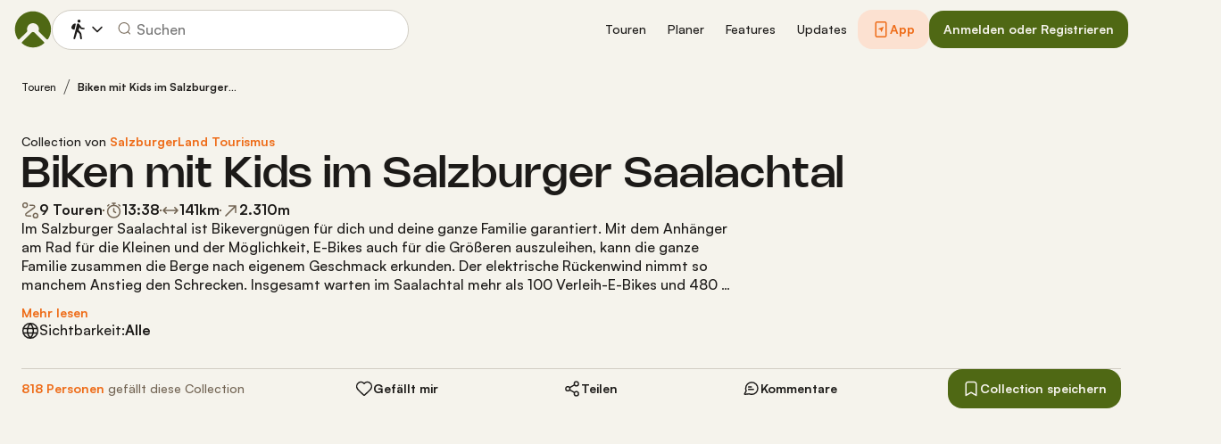

--- FILE ---
content_type: image/svg+xml
request_url: https://www.komoot.com/assets/8927c020c3d97738.svg
body_size: 3646
content:
<svg fill="none" height="44" viewBox="0 0 148 44" width="148" xmlns="http://www.w3.org/2000/svg" xmlns:xlink="http://www.w3.org/1999/xlink"><clipPath id="a"><path d="m0 0h148v44h-148z"/></clipPath><g clip-path="url(#a)"><path clip-rule="evenodd" d="m3.30112 0c-1.82316 0-3.30112 1.37438-3.30112 3.06977v37.86043c0 1.6954 1.47796 3.0698 3.30112 3.0698h141.39788c1.823 0 3.301-1.3744 3.301-3.0698v-37.86043c0-1.69539-1.478-3.06977-3.301-3.06977z" fill="#000" fill-rule="evenodd"/><g fill="#fff"><path clip-rule="evenodd" d="m27.8267 6c.1312 1.71262-.4104 3.4089-1.5098 4.7286-.5264.6548-1.1945 1.1815-1.9541 1.5406-.7595.3592-1.5906.5412-2.4306.5326-.0536-.8236.0556-1.6497.3215-2.431.2658-.78132.683-1.50259 1.2278-2.12258 1.1142-1.26909 2.6657-2.07181 4.3452-2.24822zm3.0637 12.4649c-.5582.9834-.8585 2.092-.8731 3.2227.0014 1.2719.3771 2.5152 1.0804 3.5749.7032 1.0598 1.7028 1.8891 2.8742 2.3845-.4605 1.4961-1.1548 2.91-2.0569 4.1893-1.2116 1.8125-2.4819 3.5831-4.4982 3.6158-.9589.0222-1.6062-.2536-2.2807-.5409-.7036-.2997-1.4367-.612-2.5839-.612-1.2167 0-1.9827.3223-2.7214.6332-.6384.2687-1.2565.5288-2.1275.565-1.9202.0711-3.3877-1.9344-4.6433-3.7298-2.5097-3.6666-4.46392-10.333-1.844-14.869.6048-1.0868 1.4809-1.9985 2.5428-2.6461 1.0618-.6476 2.2734-1.0091 3.5165-1.0493 1.0891-.0224 2.1341.3974 3.0503.7654.7007.2814 1.326.5326 1.8381.5326.4501 0 1.058-.2412 1.7664-.5224 1.116-.4429 2.4814-.9849 3.8729-.8388 1.0664.0334 2.1103.3149 3.0489.8223.9385.5074 1.7458 1.2267 2.3578 2.1006-.9633.5923-1.7611 1.4185-2.3193 2.402z" fill-rule="evenodd"/><path d="m54.3609 29.45h-5.6265l-1.3512 3.9897h-2.3832l5.3294-14.7611h2.476l5.3294 14.7611h-2.4238zm-5.0438-1.8411h4.46l-2.1986-6.4751h-.0616z"/><path d="m69.6444 28.0593c0 3.3444-1.79 5.493-4.4912 5.493-.6843.0358-1.3648-.1218-1.9637-.4548-.5988-.333-1.0918-.8279-1.4225-1.428h-.0511v5.3305h-2.209v-14.3223h2.1383v1.79h.0406c.3458-.5973.8471-1.0896 1.4506-1.4247.6034-.335 1.2863-.5002 1.9762-.4779 2.7313 0 4.5318 2.1591 4.5318 5.4942zm-2.2706 0c0-2.1789-1.126-3.6113-2.844-3.6113-1.6878 0-2.8231 1.4626-2.8231 3.6113 0 2.1684 1.1353 3.6206 2.8231 3.6206 1.718 0 2.844-1.422 2.844-3.6206z"/><path d="m81.4896 28.0593c0 3.3443-1.79 5.493-4.4913 5.493-.6843.0358-1.3648-.1218-1.9636-.4548-.5989-.333-1.0919-.8279-1.4225-1.428h-.0511v5.3305h-2.2091v-14.3223h2.1382v1.79h.0407c.3458-.5973.8471-1.0896 1.4505-1.4247.6035-.335 1.2864-.5002 1.9762-.4779 2.7315 0 4.532 2.1591 4.532 5.4942zm-2.2706 0c0-2.1789-1.126-3.6114-2.8441-3.6114-1.6878 0-2.8231 1.4627-2.8231 3.6114 0 2.1684 1.1353 3.6206 2.8231 3.6206 1.7181 0 2.8441-1.422 2.8441-3.6206z"/><path d="m89.3182 29.3269c.1637 1.4638 1.5857 2.4249 3.5289 2.4249 1.862 0 3.2016-.9611 3.2016-2.281 0-1.1457-.8079-1.8318-2.721-2.3019l-1.913-.4609c-2.7106-.6547-3.9689-1.9223-3.9689-3.9793 0-2.5469 2.2195-4.2962 5.3711-4.2962 3.1192 0 5.2574 1.7493 5.3294 4.2962h-2.23c-.1335-1.4731-1.3512-2.3623-3.1307-2.3623-1.7796 0-2.9973.8997-2.9973 2.2091 0 1.0436.7778 1.6576 2.6804 2.1277l1.6263.3994c3.0286.7162 4.2869 1.9328 4.2869 4.0919 0 2.7616-2.1997 4.4912-5.6985 4.4912-3.2735 0-5.4837-1.689-5.6265-4.3589z"/><path d="m103.149 20.1308v2.5469h2.047v1.7493h-2.047v5.9331c0 .9217.41 1.3512 1.31 1.3512.243-.0043.485-.0213.727-.0512v1.739c-.405.0755-.816.1098-1.227.1021-2.179 0-3.029-.8184-3.029-2.9055v-6.1687h-1.5648v-1.7493h1.5648v-2.5469z"/><path d="m106.381 28.0593c0-3.3861 1.995-5.514 5.104-5.514 3.121 0 5.106 2.1278 5.106 5.514 0 3.3954-1.975 5.5139-5.106 5.5139-3.129 0-5.104-2.1185-5.104-5.5139zm7.959 0c0-2.3228-1.065-3.6938-2.855-3.6938s-2.853 1.3814-2.853 3.6938c0 2.3321 1.063 3.6926 2.853 3.6926s2.855-1.3605 2.855-3.6926z"/><path d="m118.412 22.6777h2.107v1.8318h.051c.143-.5721.478-1.0777.949-1.4318.472-.3541 1.051-.5351 1.64-.5126.254-.0009.508.0267.757.0824v2.0663c-.322-.0982-.657-.1433-.993-.1335-.321-.013-.641.0435-.938.1658s-.564.3075-.782.5427c-.219.2352-.384.515-.485.8201-.1.3051-.133.6283-.097.9474v6.3834h-2.209z"/><path d="m134.101 30.2788c-.297 1.9537-2.2 3.2944-4.634 3.2944-3.131 0-5.074-2.0976-5.074-5.4628 0-3.3757 1.953-5.5651 4.981-5.5651 2.977 0 4.85 2.0454 4.85 5.3085v.7569h-7.601v.1335c-.035.3961.014.7951.145 1.1705s.34.7187.614 1.007.606.5151.974.6652c.369.1502.764.2202 1.162.2056.522.0489 1.046-.072 1.493-.3447.448-.2727.796-.6827.992-1.169zm-7.468-3.212h5.381c.019-.3561-.035-.7125-.159-1.0468s-.317-.6392-.565-.8957c-.247-.2565-.546-.4589-.875-.5947-.33-.1358-.685-.2019-1.041-.1943-.36-.0021-.717.067-1.049.2034-.333.1364-.636.3374-.891.5913-.254.254-.456.5559-.594.8883s-.208.6888-.207 1.0485z"/><path d="m50.9023 14.6604h-4.4239v-7.09262h1.1016v6.07982h3.3223z"/><path d="m52.0155 13.1467c0-.9635.7174-1.5189 1.9909-1.5979l1.4498-.0836v-.462c0-.5653-.3737-.8845-1.0958-.8845-.5897 0-.9983.2165-1.1155.5949h-1.0227c.1079-.91937.9727-1.50907 2.187-1.50907 1.3419 0 2.0988.66804 2.0988 1.79867v3.6572h-1.0169v-.7522h-.0836c-.1697.2698-.4079.4898-.6903.6375-.2825.1476-.5991.2176-.9175.2029-.2247.0234-.4518-.0006-.6666-.0704-.2149-.0697-.4128-.1838-.5809-.3347s-.3027-.3354-.3951-.5415c-.0925-.2062-.1407-.4294-.1416-.6553zm3.4407-.4574v-.4475l-1.3071.0836c-.7371.0493-1.0715.3001-1.0715.772 0 .4817.4179.762.9926.762.1684.0171.3385.0001.5001-.0499.1617-.0501.3117-.1321.441-.2413.1293-.1091.2353-.2432.3118-.3942.0764-.151.1217-.3158.1331-.4847z"/><path d="m57.8963 11.9818c0-1.6913.8695-2.76277 2.2218-2.76277.3345-.01541.6665.06471.9572.231s.528.41188.6842.70807h.079v-2.93978h1.0563v7.44208h-1.0122v-.8457h-.0836c-.1683.2942-.4139.5368-.7102.7014s-.632.245-.9707.2325c-1.3616.0001-2.2218-1.0714-2.2218-2.7668zm1.0912 0c0 1.1353.5352 1.8185 1.4302 1.8185.8903 0 1.4406-.6931 1.4406-1.8138 0-1.1156-.5561-1.8185-1.4406-1.8185-.8893 0-1.4302.6878-1.4302 1.8138z"/><path d="m69.154 13.2152c-.1435.4892-.4544.9123-.8784 1.1954s-.9341.4081-1.4409.3531c-.3526.0093-.7031-.0582-1.027-.1979s-.6136-.3482-.8488-.6111c-.2353-.2629-.4105-.5738-.5136-.9112-.103-.3373-.1314-.6931-.0832-1.0426-.0469-.3505-.018-.707.0848-1.0454s.2771-.6507.5111-.9159c.234-.26515.5223-.47694.8452-.62102.323-.14408.6732-.21708 1.0268-.21407 1.4894 0 2.3879 1.01749 2.3879 2.69829v.3686h-3.7797v.0592c-.0165.1965.0082.3942.0725.5805s.1669.3572.3011.5015c.1342.1444.2971.2591.4783.3369.1811.0777.3765.1167.5736.1145.2527.0304.5087-.0151.7355-.1307.2267-.1155.414-.2959.5379-.5182zm-3.7158-1.725h2.7036c.0133-.1797-.0111-.3601-.0717-.5297-.0606-.1697-.156-.3248-.2801-.4554-.124-.1306-.2741-.2338-.4404-.3029-.1663-.0692-.3453-.1028-.5254-.0986-.1827-.0023-.364.032-.5332.1009-.1693.0688-.323.1709-.4522.3001-.1291.1293-.2311.283-.2999.4523s-.1031.3506-.1007.5333z"/><path d="m70.6364 9.30782h1.0169v.85028h.0789c.1339-.30537.3598-.56138.6461-.73232s.6188-.24829.9512-.22128c.2605-.01958.522.01969.7652.1149s.4618.24392.6398.43511c.1779.1912.3105.41999.388.66939s.0979.5131.0597.7714v3.4651h-1.0564v-3.1998c0-.8602-.3737-1.288-1.155-1.288-.1768-.0082-.3533.0219-.5174.0883-.1641.0663-.312.1674-.4334.2962-.1213.1289-.2134.2824-.2699.4502s-.0761.3457-.0574.5218v3.1313h-1.0563z"/><path d="m79.5818 7.72503c-.0082-.13682.025-.27293.0951-.39071.0701-.11777.1739-.21178.2981-.26986.1241-.05807.2629-.07752.3982-.05584s.261.0835.3608.17745.1691.2157.1989.34948.0188.27343-.0317.40085c-.0505.12743-.1381.23676-.2514.31384s-.2472.11835-.3843.11847c-.0876.00446-.1752-.00883-.2575-.03908-.0824-.03026-.1577-.07685-.2216-.13698-.0639-.06012-.1149-.13254-.1501-.2129-.0351-.08036-.0537-.16701-.0545-.25472zm.1579 1.58279h1.0517v5.35258h-1.0517z"/><path d="m82.496 9.30782h1.0169v.86018h.079c.1272-.28677.335-.53044.598-.70146.263-.17103.57-.26206.8838-.26206.3137 0 .6207.09103.8837.26206.263.17102.4708.41469.5981.70146h.0835c.1495-.30049.3826-.55134.6714-.72229.2887-.17096.6208-.25473.9561-.24121.2346-.01921.4705.01387.6907.09686.2203.08298.4194.21381.5829.38304.1636.16923.2876.3726.363.5956.0755.2229.1005.4598.0733.6936v3.6868h-1.0563v-3.4111c0-.7226-.3447-1.0767-1.0377-1.0767-.1493-.0064-.2984.0182-.4377.0721-.1394.054-.2661.1361-.3721.2414-.1061.1053-.1893.2313-.2443.3702-.055.139-.0807.2878-.0754.4371v3.367h-1.0378v-3.5144c.0067-.1347-.0159-.2692-.0663-.3943-.0503-.1251-.1272-.2378-.2253-.3303s-.2151-.1626-.3429-.2056c-.1278-.0429-.2634-.0577-.3974-.0432-.1549.0026-.3077.0364-.4492.0993-.1416.063-.2689.1539-.3745.2673s-.1872.2469-.2399.3925c-.0528.1457-.0756.3005-.0671.4552v3.2735h-1.0563z"/></g></g></svg>